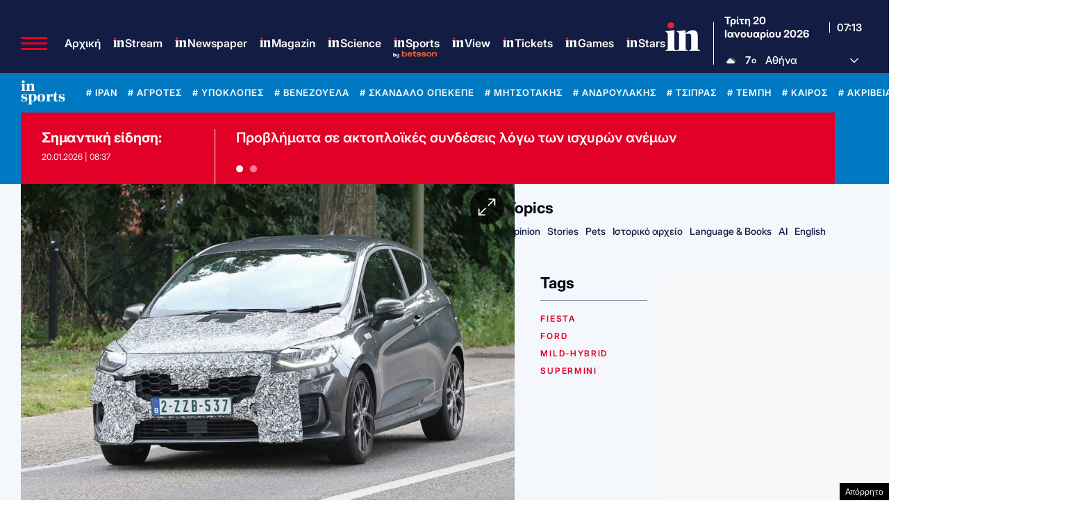

--- FILE ---
content_type: text/html; charset=UTF-8
request_url: https://www.in.gr/wp-content/themes/whsk_in.gr/weather_api.php
body_size: 979
content:
{"time":"202601200908","exp_time":"202601201208","cities":[{"cityName":"\u0391\u03b8\u03ae\u03bd\u03b1","cityCode":"Athens,GR","cityslug":"athensgr"},{"cityName":"\u03a0\u03b5\u03b9\u03c1\u03b1\u03b9\u03ac\u03c2","cityCode":"Piraeus,GR","cityslug":"piraeusgr"},{"cityName":"\u0398\u03b5\u03c3\u03c3\u03b1\u03bb\u03bf\u03bd\u03af\u03ba\u03b7","cityCode":"Thessaloniki,GR","cityslug":"thessalonikigr"},{"cityName":"\u03a7\u03b1\u03bb\u03ba\u03af\u03b4\u03b1","cityCode":"Chalkida,GR","cityslug":"chalkidagr"},{"cityName":"\u039b\u03b1\u03bc\u03af\u03b1","cityCode":"Lamia,GR","cityslug":"lamiagr"},{"cityName":"\u039a\u03b1\u03c1\u03c0\u03b5\u03bd\u03ae\u03c3\u03b9","cityCode":"Karpenisi,GR","cityslug":"karpenisigr"},{"cityName":"\u0386\u03c1\u03c4\u03b1","cityCode":"Arta,GR","cityslug":"artagr"},{"cityName":"\u0399\u03c9\u03ac\u03bd\u03bd\u03b9\u03bd\u03b1","cityCode":"Ioannina,GR","cityslug":"ioanninagr"},{"cityName":"\u03a0\u03cd\u03c1\u03b3\u03bf\u03c2","cityCode":"Pyrgos,GR","cityslug":"pyrgosgr"},{"cityName":"\u039a\u03b1\u03bb\u03b1\u03bc\u03ac\u03c4\u03b1","cityCode":"Kalamata,GR","cityslug":"kalamatagr"},{"cityName":"\u03a3\u03c0\u03ac\u03c1\u03c4\u03b7","cityCode":"Sparti,GR","cityslug":"spartigr"},{"cityName":"\u03a0\u03ac\u03c4\u03c1\u03b1","cityCode":"P\u00e1trai,GR","cityslug":"patragr"},{"cityName":"\u039b\u03b5\u03c5\u03ba\u03ac\u03b4\u03b1","cityCode":"Lefkada,GR","cityslug":"lefkadagr"},{"cityName":"\u039b\u03ac\u03c1\u03b9\u03c3\u03b1","cityCode":"Larissa,GR","cityslug":"larissagr"},{"cityName":"\u03a4\u03c1\u03af\u03ba\u03b1\u03bb\u03b1","cityCode":"Trikala,GR","cityslug":"trikalagr"},{"cityName":"\u0392\u03cc\u03bb\u03bf\u03c2","cityCode":"Volos,GR","cityslug":"volosgr"},{"cityName":"\u039a\u03b1\u03c4\u03b5\u03c1\u03af\u03bd\u03b7","cityCode":"Katerini,GR","cityslug":"katerinigr"},{"cityName":"\u03a3\u03ad\u03c1\u03c1\u03b5\u03c2","cityCode":"Serres,GR","cityslug":"serresgr"},{"cityName":"\u039a\u03b1\u03b2\u03ac\u03bb\u03b1","cityCode":"Kavala,GR","cityslug":"kavalagr"},{"cityName":"\u0391\u03bb\u03b5\u03be\u03b1\u03bd\u03b4\u03c1\u03bf\u03cd\u03c0\u03bf\u03bb\u03b7","cityCode":"Alexandroupoli,GR","cityslug":"alexandroupoligr"},{"cityName":"\u0397\u03c1\u03ac\u03ba\u03bb\u03b5\u03b9\u03bf","cityCode":"Heraklion,GR","cityslug":"herakliongr"},{"cityName":"\u03a7\u03b1\u03bd\u03b9\u03ac","cityCode":"Chania,GR","cityslug":"chaniagr"},{"cityName":"\u03a1\u03cc\u03b4\u03bf\u03c2","cityCode":"Rhodes,GR","cityslug":"rhodesgr"},{"cityName":"\u039c\u03cd\u03ba\u03bf\u03bd\u03bf\u03c2","cityCode":"Mykonos,GR","cityslug":"mykonosgr"}],"weather":{"athensgr":{"temp_num":7,"humidity":71,"wind_speed":5.36,"description":"\u03b1\u03c1\u03b1\u03b9\u03ad\u03c2 \u03bd\u03b5\u03c6\u03ce\u03c3\u03b5\u03b9\u03c2","temp_ico":"\/wp-content\/themes\/ingr_v2\/common\/imgs\/weather\/04d@2x.webp"},"piraeusgr":{"temp_num":7,"humidity":71,"wind_speed":2.24,"description":"\u03b1\u03c1\u03b1\u03b9\u03ad\u03c2 \u03bd\u03b5\u03c6\u03ce\u03c3\u03b5\u03b9\u03c2","temp_ico":"\/wp-content\/themes\/ingr_v2\/common\/imgs\/weather\/04d@2x.webp"},"thessalonikigr":{"temp_num":2,"humidity":57,"wind_speed":1.54,"description":"\u03b5\u03bb\u03b1\u03c6\u03c1\u03ad\u03c2 \u03bd\u03b5\u03c6\u03ce\u03c3\u03b5\u03b9\u03c2","temp_ico":"\/wp-content\/themes\/ingr_v2\/common\/imgs\/weather\/02d@2x.webp"},"chalkidagr":{"temp_num":6,"humidity":76,"wind_speed":3.75,"description":"\u03b1\u03c5\u03be\u03b7\u03bc\u03ad\u03bd\u03b5\u03c2 \u03bd\u03b5\u03c6\u03ce\u03c3\u03b5\u03b9\u03c2","temp_ico":"\/wp-content\/themes\/ingr_v2\/common\/imgs\/weather\/04d@2x.webp"},"lamiagr":{"temp_num":5,"humidity":86,"wind_speed":0.89,"description":"\u03b1\u03c3\u03b8\u03b5\u03bd\u03b5\u03af\u03c2 \u03b2\u03c1\u03bf\u03c7\u03bf\u03c0\u03c4\u03ce\u03c3\u03b5\u03b9\u03c2","temp_ico":"\/wp-content\/themes\/ingr_v2\/common\/imgs\/weather\/10d@2x.webp"},"karpenisigr":{"temp_num":-2,"humidity":75,"wind_speed":4.47,"description":"\u03ae\u03c0\u03b9\u03b5\u03c2 \u03c7\u03b9\u03bf\u03bd\u03bf\u03c0\u03c4\u03ce\u03c3\u03b5\u03b9\u03c2","temp_ico":"\/wp-content\/themes\/ingr_v2\/common\/imgs\/weather\/13d@2x.webp"},"artagr":{"temp_num":8,"humidity":64,"wind_speed":3.96,"description":"\u03c3\u03c0\u03bf\u03c1\u03b1\u03b4\u03b9\u03ba\u03ad\u03c2 \u03bd\u03b5\u03c6\u03ce\u03c3\u03b5\u03b9\u03c2","temp_ico":"\/wp-content\/themes\/ingr_v2\/common\/imgs\/weather\/03d@2x.webp"},"ioanninagr":{"temp_num":4,"humidity":48,"wind_speed":6.17,"description":"\u03b5\u03bb\u03b1\u03c6\u03c1\u03ad\u03c2 \u03bd\u03b5\u03c6\u03ce\u03c3\u03b5\u03b9\u03c2","temp_ico":"\/wp-content\/themes\/ingr_v2\/common\/imgs\/weather\/02d@2x.webp"},"pyrgosgr":{"temp_num":6,"humidity":58,"wind_speed":4.48,"description":"\u03b1\u03c5\u03be\u03b7\u03bc\u03ad\u03bd\u03b5\u03c2 \u03bd\u03b5\u03c6\u03ce\u03c3\u03b5\u03b9\u03c2","temp_ico":"\/wp-content\/themes\/ingr_v2\/common\/imgs\/weather\/04d@2x.webp"},"kalamatagr":{"temp_num":8,"humidity":53,"wind_speed":4.12,"description":"\u03c3\u03c0\u03bf\u03c1\u03b1\u03b4\u03b9\u03ba\u03ad\u03c2 \u03bd\u03b5\u03c6\u03ce\u03c3\u03b5\u03b9\u03c2","temp_ico":"\/wp-content\/themes\/ingr_v2\/common\/imgs\/weather\/03d@2x.webp"},"spartigr":{"temp_num":4,"humidity":69,"wind_speed":2.45,"description":"\u03b1\u03c5\u03be\u03b7\u03bc\u03ad\u03bd\u03b5\u03c2 \u03bd\u03b5\u03c6\u03ce\u03c3\u03b5\u03b9\u03c2","temp_ico":"\/wp-content\/themes\/ingr_v2\/common\/imgs\/weather\/04d@2x.webp"},"patragr":{"temp_num":8,"humidity":67,"wind_speed":12.71,"description":"\u03b1\u03c5\u03be\u03b7\u03bc\u03ad\u03bd\u03b5\u03c2 \u03bd\u03b5\u03c6\u03ce\u03c3\u03b5\u03b9\u03c2","temp_ico":"\/wp-content\/themes\/ingr_v2\/common\/imgs\/weather\/04d@2x.webp"},"lefkadagr":{"temp_num":8,"humidity":49,"wind_speed":8.75,"description":"\u03b5\u03bb\u03b1\u03c6\u03c1\u03ad\u03c2 \u03bd\u03b5\u03c6\u03ce\u03c3\u03b5\u03b9\u03c2","temp_ico":"\/wp-content\/themes\/ingr_v2\/common\/imgs\/weather\/02d@2x.webp"},"larissagr":{"temp_num":2,"humidity":70,"wind_speed":0.79,"description":"\u03b1\u03c5\u03be\u03b7\u03bc\u03ad\u03bd\u03b5\u03c2 \u03bd\u03b5\u03c6\u03ce\u03c3\u03b5\u03b9\u03c2","temp_ico":"\/wp-content\/themes\/ingr_v2\/common\/imgs\/weather\/04d@2x.webp"},"trikalagr":{"temp_num":4,"humidity":83,"wind_speed":1.01,"description":"\u03b1\u03c5\u03be\u03b7\u03bc\u03ad\u03bd\u03b5\u03c2 \u03bd\u03b5\u03c6\u03ce\u03c3\u03b5\u03b9\u03c2","temp_ico":"\/wp-content\/themes\/ingr_v2\/common\/imgs\/weather\/04d@2x.webp"},"volosgr":{"temp_num":7,"humidity":90,"wind_speed":0.9,"description":"\u03b1\u03c5\u03be\u03b7\u03bc\u03ad\u03bd\u03b5\u03c2 \u03bd\u03b5\u03c6\u03ce\u03c3\u03b5\u03b9\u03c2","temp_ico":"\/wp-content\/themes\/ingr_v2\/common\/imgs\/weather\/04d@2x.webp"},"katerinigr":{"temp_num":0,"humidity":81,"wind_speed":1.28,"description":"\u03b1\u03c5\u03be\u03b7\u03bc\u03ad\u03bd\u03b5\u03c2 \u03bd\u03b5\u03c6\u03ce\u03c3\u03b5\u03b9\u03c2","temp_ico":"\/wp-content\/themes\/ingr_v2\/common\/imgs\/weather\/04d@2x.webp"},"serresgr":{"temp_num":1,"humidity":63,"wind_speed":0.33,"description":"\u03b1\u03af\u03b8\u03c1\u03b9\u03bf\u03c2 \u03ba\u03b1\u03b9\u03c1\u03cc\u03c2","temp_ico":"\/wp-content\/themes\/ingr_v2\/common\/imgs\/weather\/01d@2x.webp"},"kavalagr":{"temp_num":2,"humidity":68,"wind_speed":2.57,"description":"\u03b5\u03bb\u03b1\u03c6\u03c1\u03ad\u03c2 \u03bd\u03b5\u03c6\u03ce\u03c3\u03b5\u03b9\u03c2","temp_ico":"\/wp-content\/themes\/ingr_v2\/common\/imgs\/weather\/02d@2x.webp"},"alexandroupoligr":{"temp_num":-1,"humidity":74,"wind_speed":4.12,"description":"\u03b5\u03bb\u03b1\u03c6\u03c1\u03ad\u03c2 \u03bd\u03b5\u03c6\u03ce\u03c3\u03b5\u03b9\u03c2","temp_ico":"\/wp-content\/themes\/ingr_v2\/common\/imgs\/weather\/02d@2x.webp"},"herakliongr":{"temp_num":8,"humidity":67,"wind_speed":5.66,"description":"\u03b1\u03c1\u03b1\u03b9\u03ad\u03c2 \u03bd\u03b5\u03c6\u03ce\u03c3\u03b5\u03b9\u03c2","temp_ico":"\/wp-content\/themes\/ingr_v2\/common\/imgs\/weather\/04d@2x.webp"},"chaniagr":{"temp_num":10,"humidity":71,"wind_speed":8.23,"description":"\u03b1\u03c1\u03b1\u03b9\u03ad\u03c2 \u03bd\u03b5\u03c6\u03ce\u03c3\u03b5\u03b9\u03c2","temp_ico":"\/wp-content\/themes\/ingr_v2\/common\/imgs\/weather\/04d@2x.webp"},"rhodesgr":{"temp_num":11,"humidity":51,"wind_speed":3.09,"description":"\u03b1\u03af\u03b8\u03c1\u03b9\u03bf\u03c2 \u03ba\u03b1\u03b9\u03c1\u03cc\u03c2","temp_ico":"\/wp-content\/themes\/ingr_v2\/common\/imgs\/weather\/01d@2x.webp"},"mykonosgr":{"temp_num":8,"humidity":61,"wind_speed":5.66,"description":"\u03b5\u03bb\u03b1\u03c6\u03c1\u03ad\u03c2 \u03bd\u03b5\u03c6\u03ce\u03c3\u03b5\u03b9\u03c2","temp_ico":"\/wp-content\/themes\/ingr_v2\/common\/imgs\/weather\/02d@2x.webp"}}}

--- FILE ---
content_type: text/html; charset=utf-8
request_url: https://www.google.com/recaptcha/api2/aframe
body_size: 183
content:
<!DOCTYPE HTML><html><head><meta http-equiv="content-type" content="text/html; charset=UTF-8"></head><body><script nonce="zEpPBy1rYyINwQtu9S_ENg">/** Anti-fraud and anti-abuse applications only. See google.com/recaptcha */ try{var clients={'sodar':'https://pagead2.googlesyndication.com/pagead/sodar?'};window.addEventListener("message",function(a){try{if(a.source===window.parent){var b=JSON.parse(a.data);var c=clients[b['id']];if(c){var d=document.createElement('img');d.src=c+b['params']+'&rc='+(localStorage.getItem("rc::a")?sessionStorage.getItem("rc::b"):"");window.document.body.appendChild(d);sessionStorage.setItem("rc::e",parseInt(sessionStorage.getItem("rc::e")||0)+1);localStorage.setItem("rc::h",'1768893233548');}}}catch(b){}});window.parent.postMessage("_grecaptcha_ready", "*");}catch(b){}</script></body></html>

--- FILE ---
content_type: application/javascript; charset=utf-8
request_url: https://fundingchoicesmessages.google.com/f/AGSKWxW16yZZLaMwfd7Cei1z0nvPKbOV9URGrCKu-Lj5ArqnDWmlxz8FsXRL3tjBsbTUilgIdNE6wCrqN08lGzGh3cbY-wOgwtupBWNjLpfhUNEf8mXln8B04cJ3L0j2b61qJ_iFW_E1l4vVnezDlaGWrKdwUDtLeywVoEEotHNUF05coqNETi_r1AebX_G_/_-ad-24x24./468x60_/widgetadsense./google_afc./jquery.adi.
body_size: -1291
content:
window['131195ff-3c49-4961-a85f-4a6be0d89150'] = true;